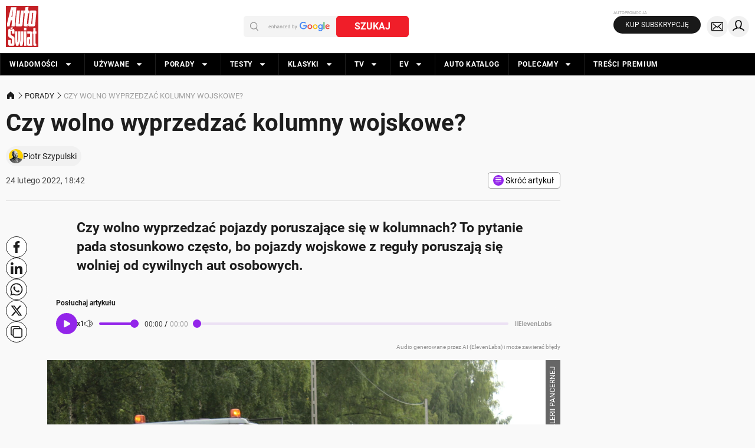

--- FILE ---
content_type: application/javascript; charset=utf-8
request_url: https://fundingchoicesmessages.google.com/f/AGSKWxVYvuLcU82Yqzv56hjzFSt25Bc8FFQSI4NXThNSAOHmhA9owChBpMziDJhc5nhHh36ZlL_26efJUFt3PZ2QXkUUfBjDuCsWM_XBsL2rPRRFSa2Pitu7XvdZyysv8owTzT3XTfmCLkjLyantoB_WbABD3cQbcjLrVJDunYORoFXz2dSYI026H41lgc33/_/adweb33./banner_db.php?/adv_468./partnerad./adblob.
body_size: -1290
content:
window['61e63526-f528-420b-8714-8a9e9712a939'] = true;

--- FILE ---
content_type: application/javascript; charset=utf-8
request_url: https://fundingchoicesmessages.google.com/f/AGSKWxUu1BLw0Dvd-lwpsVLdY-n-RSzFSmvEvoNeS2pZMet7420ja2NrUp3WZvjadzXG5FXy4-gObYChBecBADIFT10qW4Kcr48N2vvy4p7edCqZgYJJOUk35anZ7cQIYAcAP9ITKQOVMQ==?fccs=W251bGwsbnVsbCxudWxsLG51bGwsbnVsbCxudWxsLFsxNzY4NzYzNjM5LDQ4MTAwMDAwMF0sbnVsbCxudWxsLG51bGwsW251bGwsWzcsNl0sbnVsbCxudWxsLG51bGwsbnVsbCxudWxsLG51bGwsbnVsbCxudWxsLG51bGwsM10sImh0dHBzOi8vd3d3LmF1dG8tc3dpYXQucGwvcG9yYWR5L2N6eS13b2xuby13eXByemVkemFjLWtvbHVtbnktd29qc2tvd2UveGRlemV2eiIsbnVsbCxbWzgsIk05bGt6VWFaRHNnIl0sWzksImVuLVVTIl0sWzE2LCJbMSwxLDFdIl0sWzE5LCIyIl0sWzE3LCJbMF0iXSxbMjQsIiJdLFsyOSwiZmFsc2UiXV1d
body_size: 118
content:
if (typeof __googlefc.fcKernelManager.run === 'function') {"use strict";this.default_ContributorServingResponseClientJs=this.default_ContributorServingResponseClientJs||{};(function(_){var window=this;
try{
var np=function(a){this.A=_.t(a)};_.u(np,_.J);var op=function(a){this.A=_.t(a)};_.u(op,_.J);op.prototype.getWhitelistStatus=function(){return _.F(this,2)};var pp=function(a){this.A=_.t(a)};_.u(pp,_.J);var qp=_.Zc(pp),rp=function(a,b,c){this.B=a;this.j=_.A(b,np,1);this.l=_.A(b,_.Nk,3);this.F=_.A(b,op,4);a=this.B.location.hostname;this.D=_.Dg(this.j,2)&&_.O(this.j,2)!==""?_.O(this.j,2):a;a=new _.Og(_.Ok(this.l));this.C=new _.bh(_.q.document,this.D,a);this.console=null;this.o=new _.jp(this.B,c,a)};
rp.prototype.run=function(){if(_.O(this.j,3)){var a=this.C,b=_.O(this.j,3),c=_.dh(a),d=new _.Ug;b=_.fg(d,1,b);c=_.C(c,1,b);_.hh(a,c)}else _.eh(this.C,"FCNEC");_.lp(this.o,_.A(this.l,_.Ae,1),this.l.getDefaultConsentRevocationText(),this.l.getDefaultConsentRevocationCloseText(),this.l.getDefaultConsentRevocationAttestationText(),this.D);_.mp(this.o,_.F(this.F,1),this.F.getWhitelistStatus());var e;a=(e=this.B.googlefc)==null?void 0:e.__executeManualDeployment;a!==void 0&&typeof a==="function"&&_.Qo(this.o.G,
"manualDeploymentApi")};var sp=function(){};sp.prototype.run=function(a,b,c){var d;return _.v(function(e){d=qp(b);(new rp(a,d,c)).run();return e.return({})})};_.Rk(7,new sp);
}catch(e){_._DumpException(e)}
}).call(this,this.default_ContributorServingResponseClientJs);
// Google Inc.

//# sourceURL=/_/mss/boq-content-ads-contributor/_/js/k=boq-content-ads-contributor.ContributorServingResponseClientJs.en_US.M9lkzUaZDsg.es5.O/d=1/exm=ad_blocking_detection_executable,kernel_loader,loader_js_executable/ed=1/rs=AJlcJMzanTQvnnVdXXtZinnKRQ21NfsPog/m=cookie_refresh_executable
__googlefc.fcKernelManager.run('\x5b\x5b\x5b7,\x22\x5b\x5bnull,\\\x22auto-swiat.pl\\\x22,\\\x22AKsRol_t_Fl57nxwaAyJGn9PYz_P5tej9FwEXQzSdad8SWIZWqN0-rmmm0YmzSo3gAzAJQl4qI_psme7QzsSCVr7B710VrFyqo6YenR9G0m_Yk_i9-FDhe9NKHTvKVS0PeeXN8PY8i6PzZdaxP6LYlG1lQ4N8WFwoQ\\\\u003d\\\\u003d\\\x22\x5d,null,\x5b\x5bnull,null,null,\\\x22https:\/\/fundingchoicesmessages.google.com\/f\/AGSKWxVIphsBdmHWHOiCakTSgMjKQW4OLlXw6s28kXzKdFemo4L_tYiZHTZ_oiEhKOw-QE5qsMhT93iRELi4XEZeNjQTC4cgz2fvYox96QSbesFJkrNI6aja6WwPe8PL3SK-AqZkzmugEA\\\\u003d\\\\u003d\\\x22\x5d,null,null,\x5bnull,null,null,\\\x22https:\/\/fundingchoicesmessages.google.com\/el\/AGSKWxUKudNqpkyUD9SZrY9Zhr_as_uEQe9xiUFcZhjs1L_pv--9FCwsBt1N-uKEqLhPNvkUxLiq6xm0BhBo5r56AJX1ACACm2MabLM9RGvXLjqMJiGjBQ220JVhmt5WwrVM4AJrqt3TIw\\\\u003d\\\\u003d\\\x22\x5d,null,\x5bnull,\x5b7,6\x5d,null,null,null,null,null,null,null,null,null,3\x5d\x5d,\x5b2,1\x5d\x5d\x22\x5d\x5d,\x5bnull,null,null,\x22https:\/\/fundingchoicesmessages.google.com\/f\/AGSKWxW3t6LgipS9U56RhUlANjrT5_-rL1_St2KtA0gpQ1oU8B9a0Xt7iA_fSx0FQKK757IeNww-xv1Eq9GYADk5XtAi9QAMg3zgupwvzpZWHSbCTpz5LnMdUcqCl56H03KSc5hwB_nFYA\\u003d\\u003d\x22\x5d\x5d');}